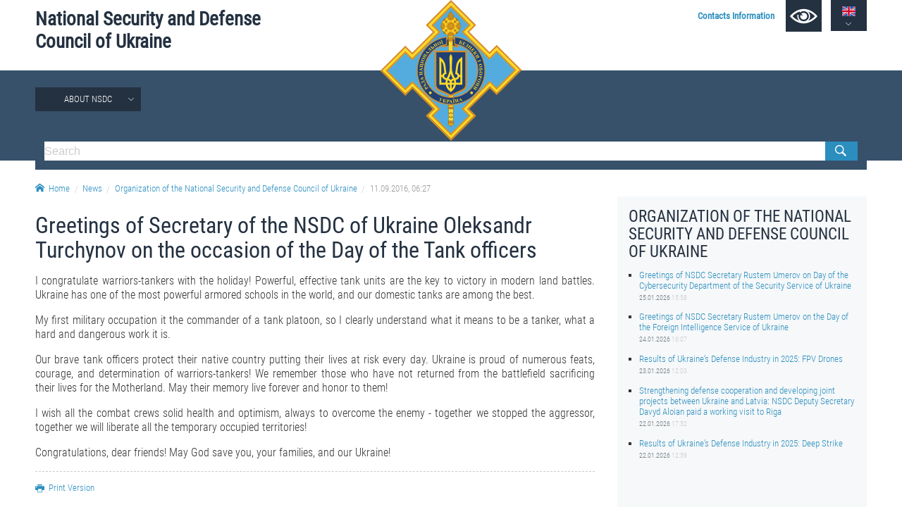

--- FILE ---
content_type: text/html; charset=utf-8
request_url: https://www.rnbo.gov.ua/en/Diialnist/2583.html
body_size: 4263
content:













    <!DOCTYPE html>
<html lang="en">
<head data-lng="2" data-home="/en/">
<meta charset="utf-8" />
<meta http-equiv="X-UA-Compatible" content="IE=edge" />
<meta name="viewport" content="width=device-width, initial-scale=1, user-scalable=no, maximum-scale=1" />
<meta name="rating" content="general" />
<meta name="robots" content="all" />

<meta name="title" content="National Security and Defense Council of Ukraine" />
<meta name="description" content="National Security and Defense Council of Ukraine" />
<meta name="keywords" content="National Security and Defense Council of Ukraine, NSDCU" />

<meta property="og:title" content="National Security and Defense Council of Ukraine" />
<meta property="og:description" content="National Security and Defense Council of Ukraine" />
<meta property="og:image" content="https://www.rnbo.gov.ua/files/cover/3/2583.jpg" />
<meta property="og:url" content="https://www.rnbo.gov.ua/en/Diialnist/2583.html" />
<meta property="og:site_name" content="National Security and Defense Council of Ukraine" />
<meta property="og:type" content="website" />
<!-- <meta property="fb:app_id" content="" /> -->
<link rel="canonical" href="https://www.rnbo.gov.ua/en/Diialnist/2583.html" />
<link rel="apple-touch-icon" sizes="180x180" href="/apple-touch-icon.png">
<link rel="icon" type="image/png" sizes="32x32" href="/favicon-32x32.png">
<link rel="icon" type="image/png" sizes="16x16" href="/favicon-16x16.png">
<link rel="manifest" href="/site.webmanifest">
<link rel="mask-icon" href="/safari-pinned-tab.svg" color="#5bbad5">
<meta name="msapplication-TileColor" content="#204b9a">
<meta name="theme-color" content="#204b9a">

<title>Greetings of Secretary of the NSDC of Ukraine Oleksandr Turchynov on the occasion of the Day of the Tank officers - National Security and Defense Council of Ukraine</title>

<link type="text/css" rel="stylesheet" href="/src/_.css?20221006" />

</head>

<body>
    
<div id="oldbrowser"><p>Ваш браузер є застарілим і не підтримує сучасні веб-стандарти, а так само становить потенційну загрозу вашої безпеки.<br />Будь ласка, встановіть сучасний браузер</p></div>
<!--[if IE]><script>document.getElementById('oldbrowser').style.display='block';</script><![endif]-->
<script>if(!window.CSS || !window.CSS.supports || !window.CSS.supports("grid", "unset")){document.getElementById('oldbrowser').style.display='block';}</script>    
    
<div id="fb-root"></div>

<header>
      <a id="toplogo" href="/en/"></a>
    <section id="topbar">
        <h1 id="toptitle"><a href="/en/">National&nbsp;Security&nbsp;and&nbsp;Defense Council&nbsp;of&nbsp;Ukraine</a></h1>
        <div id="topmenu">
            <a href="/en/Kontaktna-informatsiia.html"><strong>Contacts Information</strong></a>
            <a href="#" name="lowvision" onclick="return UANA.Lowvision(this.name);" id="lowvision" title="For people with visual impairment"><svg class="icon"><use xlink:href="/src/_.svg#lowvision"></use></svg></a>
            <span id="langsmenu" class="ardoup" onmouseenter="UANA.LangLink()">
                <a title="Українська" id="langversion1" href="/"><svg class="icon"><use xlink:href="/src/_.svg#ua"></use></svg></a>
                <a title="English" id="langversion2" href="#" class="on"><svg class="icon"><use xlink:href="/src/_.svg#en"></use></svg></a>
            </span>
        </div>
        
        <span id="mobilemenu" onclick="UANA.Mobilemenu()"><svg class="icon"><use xlink:href="/src/_.svg#menu"></use></svg></span>
    </section>
    <section id="testmode"><!-- Warning! The site is in test mode. <a href="http://old.rnbo.gov.ua" target="_blank">Archive.</a>--></section>
    <nav>
        <section id="mainmenu"><ul id="mainmenu_rootul"><li><a class="ardoup" href="/en/Pro-RNBOU.html">About NSDC</a><ul><li><a href="/en/Sklad-Rady-natsionalnoi-bezpeky-i-oborony-Ukrainy.html">THE COMPOSITION OF THE NATIONAL SECURITY AND DEFENSE COUNCIL OF UKRAINE</a></li><li><a href="/en/Aparat-Rady-natsionalnoi-bezpeky-i-oborony-Ukrainy.html">Staff of the NSDC of Ukraine</a><ul><li><a href="/en/UMYeROV-Rustem-Enverovych.html">Rustem UMEROV</a></li><li><a href="/en/OSTRYaNSKYY-Yevhen-Viktorovych.html">Yevhenii OSTRIANSKYI</a></li><li><a href="/en/ALOYaN-Davyd-Manvelovych.html">Davyd ALOYAN</a></li></ul></li></ul></li></ul></section>
        <section>
            <form id="topsearch" action="/en/search.html">
                <input type="search" name="S" placeholder="Search" />
                <button type="submit"></button>
            </form>
        </section>
    </nav>
</header>

<section>
    <div id="crumbs">
        <a href="/en/"><svg class="icon icon-home"><use xlink:href="/src/_.svg#home"></use></svg>Home</a><a href="/en/Novyny/">News</a><a href="/en/Diialnist/">Organization of the National Security and Defense Council of Ukraine</a><a>11.09.2016,&nbsp;06:27</a>
    </div>
</section>


    
<main>
        
    <article>
        <h1>Greetings of Secretary of the NSDC of Ukraine Oleksandr Turchynov on the occasion of the Day of the Tank officers</h1>
        <p align="justify">
I congratulate warriors-tankers with the
holiday! Powerful, effective tank units are the key to victory in modern land
battles. Ukraine has one of the most powerful armored schools in the world, and
our domestic tanks are among the best.
</p>
<p align="justify">
My first military occupation it the commander
of a tank platoon, so I clearly understand what it means to be a tanker, what a
hard and dangerous work it is.
</p>
<p align="justify">
Our brave tank officers protect their native
country putting their lives at risk every day. Ukraine is proud of numerous
feats, courage, and determination of warriors-tankers! We remember those who
have not returned from the battlefield sacrificing their lives for the
Motherland. May their memory live forever and honor to them!
</p>
<p align="justify">
I wish all the combat crews solid health and
optimism, always to overcome the enemy - together we stopped the aggressor,
together we will liberate all the temporary occupied territories!
</p>
<p align="justify">
Congratulations, dear friends! May God save
you, your families, and our Ukraine!
</p>
        
        
        
        <div id="printversion"><a href="?PRINT"><svg class="icon"><use xlink:href="/src/_.svg#print"></use></svg>Print Version</a></div>
    </article>
    
    <aside>
        <div id="sidebar">
            <h2>Organization of the National Security and Defense Council of Ukraine</h2>
            <ul class="lastitems"><li>
	<a href="/en/Diialnist/7374.html">Greetings of NSDC Secretary Rustem Umerov on Day of the Cybersecurity Department of the Security Service of Ukraine</a>
	<small>25.01.2026 <em>15:58</em></small>
</li><li>
	<a href="/en/Diialnist/7373.html">Greetings of NSDC Secretary Rustem Umerov on the Day of the Foreign Intelligence Service of Ukraine</a>
	<small>24.01.2026 <em>16:07</em></small>
</li><li>
	<a href="/en/Diialnist/7370.html">Results of Ukraine’s Defense Industry in 2025: FPV Drones</a>
	<small>23.01.2026 <em>12:03</em></small>
</li><li>
	<a href="/en/Diialnist/7369.html">Strengthening defense cooperation and developing joint projects between Ukraine and Latvia: NSDC Deputy Secretary Davyd Aloian paid a working visit to Riga</a>
	<small>22.01.2026 <em>17:52</em></small>
</li><li>
	<a href="/en/Diialnist/7368.html">Results of Ukraine’s Defense Industry in 2025: Deep Strike</a>
	<small>22.01.2026 <em>12:59</em></small>
</li></ul>
        </div>
    </aside>

</main>


    <div id="social">
		
		<div class="sharebtn" id="share_facebook">
		    <div class="fb-like" data-layout="button" data-action="recommend" data-show-faces="true" data-share="true"></div>
		</div>
		
		<div class="sharebtn" id="share_twitter">
			<a href="https://twitter.com/share" class="twitter-share-button" data-lang="en" data-show-count="false">Твіт</a>
		</div>
</div>

<footer>

	<section id="bottombar">
		<div id="ulinks">
			<div class="htitle"><svg class="icon"><use xlink:href="/src/_.svg#share"></use></svg>Useful Links</div>
			<a href="https://www.president.gov.ua/en">PRESIDENT OF UKRAINE</a><br />
			<a href="https://www.kmu.gov.ua/en">GOVERNMENT PORTAL</a><br />
			<a href="https://www.rada.gov.ua/en">VERKHOVNA RADA OF UKRAINE</a><br />
			<br />
			
		</div>
		
		<div>
			<div class="htitle"><svg class="icon"><use xlink:href="/src/_.svg#email"></use></svg>Contact Information</div>
			8, Petrо Bolbochan str., Kyiv, 01601 <br />
			(former Komandarm Kamenev str.)<br />
            Phone 0-800-503-486
		</div>
		
		<div>
			<div class="htitle"><svg class="icon"><use xlink:href="/src/_.svg#like"></use></svg>Social Networks</div>
			<a title="Facebook" class="smedia facebook" href="https://www.facebook.com/rnbou"><svg class="icon"><use xlink:href="/src/_.svg#facebook"></use></svg></a>
			<a title="Youtube" class="smedia youtube" href="https://www.youtube.com/channel/UCPEjYHyLzlJ7DvqUwGIGCsA/"><svg class="icon"><use xlink:href="/src/_.svg#youtube"></use></svg></a>
			<a title="Twitter" class="smedia twitter" href="https://twitter.com/rnbo_gov_ua"><svg class="icon"><use xlink:href="/src/_.svg#twitter"></use></svg></a>
			<a title="Instagram" class="smedia instagram" href="https://www.instagram.com/rnbo_ua/"><svg class="icon"><use xlink:href="/src/_.svg?20221006#instagram"></use></svg></a>
		</div>
	</section>

    <div id="footline">
        <section>
            <div id="copyright"><span>All materials published on this site are those of the</span> <span>Staff of the National Security and Defense Council of Ukraine.</span></div>
            
            <div id="footmenu">
                <a href="/en/sitemap/">Sitemap</a>
                <a href="/en/rss.xml">RSS</a>
            </div>
        </section>
    </div>
	
</footer>

<script src="/src/_.js?13"></script>
<!--
<script>  (function(i,s,o,g,r,a,m){i['GoogleAnalyticsObject']=r;i[r]=i[r]||function(){  (i[r].q=i[r].q||[]).push(arguments)},i[r].l=1*new Date();a=s.createElement(o),  m=s.getElementsByTagName(o)[0];a.async=1;a.src=g;m.parentNode.insertBefore(a,m)  })(window,document,'script','//www.google-analytics.com/analytics.js','ga');  ga('create', 'UA-48740126-1', 'auto');  ga('send', 'pageview');</script>
-->

<!-- Google tag (gtag.js) -->
<script async src="https://www.googletagmanager.com/gtag/js?id=G-EK5BW3MJYQ"></script>
<script>  window.dataLayer = window.dataLayer || []; function gtag(){dataLayer.push(arguments);} gtag('js', new Date());  gtag('config', 'G-EK5BW3MJYQ'); </script>

</body>

</html>
